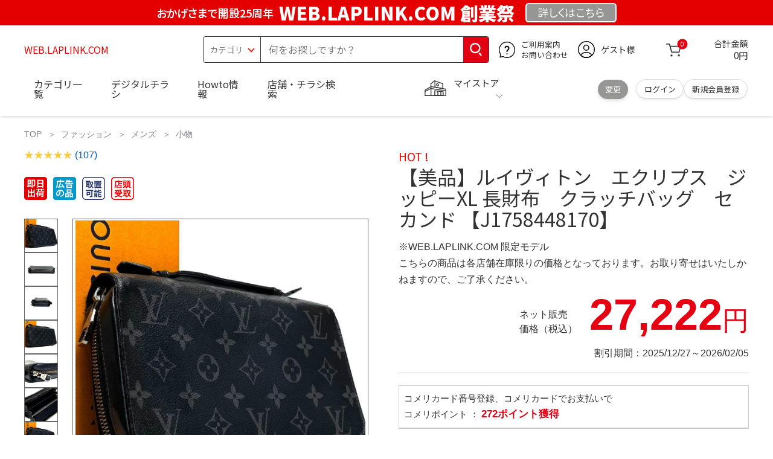

--- FILE ---
content_type: application/javascript
request_url: https://www.komeri.com/js/header_move_smooth.js
body_size: 590
content:
var initialLoad = true; 

jQuery('a[href^="#"]').click(function(event) {

    event.preventDefault();

    var href = jQuery(this).attr("href");
    var target = jQuery(href === "#" || href === "" ? 'html' : href);
    var headerHeight = jQuery(".header-container").height();

    var position;
    if (window.innerWidth >= 768) {
        if (jQuery(".header-container.fixed").length) {
            position = target.offset().top - headerHeight - 100;
        } else {
            position = target.offset().top - headerHeight - 100;
        }
    } else {
        if (jQuery(".header-container.fixed").length) {
            position = target.offset().top - headerHeight - 32;
        } else {
            position = target.offset().top - headerHeight - 54;
        }
    }

    jQuery("html, body").animate({scrollTop: position}, 1000, "swing");
});

window.onload = function() {
    adjustScrollPosition();
    window.addEventListener('resize', adjustScrollPosition);
};

function adjustScrollPosition() {
    if (window.innerWidth <= 767 && initialLoad) { 
        var headerHeight = document.querySelector('.header-container').clientHeight;

        var anchor = window.location.hash;

        if (anchor) {
            var targetElement = document.querySelector(anchor);
            if (targetElement) {
                var targetOffset = targetElement.getBoundingClientRect().top + window.scrollY;
                window.scrollTo(0, targetOffset - headerHeight);
            }
        }
        initialLoad = false;
    }
}